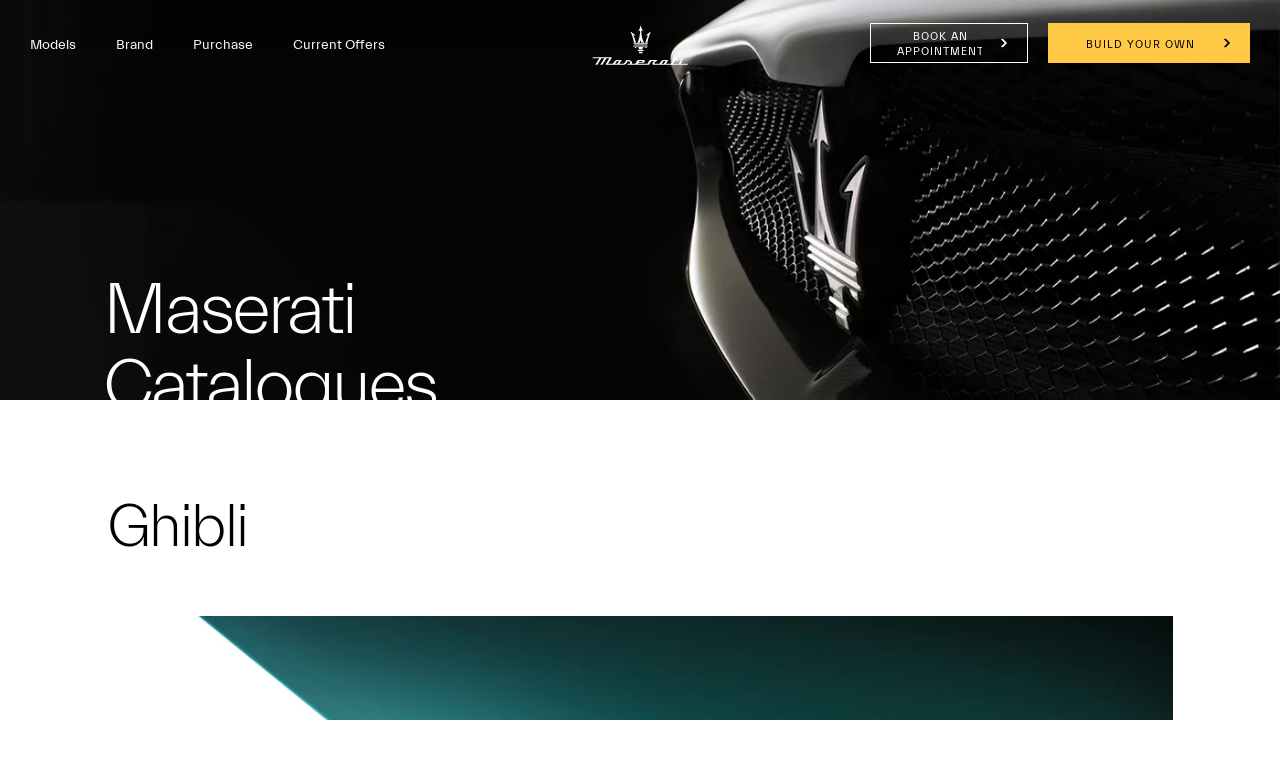

--- FILE ---
content_type: application/javascript;charset=UTF-8
request_url: https://wtl.maserati.com/wtl/countryStateProvDealers.jsp?countryCodes=166&zip=undefined&callback=jQuery220049086990860391877_1768980716604&_=1768980716605
body_size: 488
content:
jQuery220049086990860391877_1768980716604([{"dealerList":[{"zip":"159100","country":"166","code":"70234","address":"30 LENG KEE ROAD","vendita":true,"lng":"+103.810200","city":"SINGAPORE","chatEnabled":false,"url":"https://www.maserati.com/sg/en","chatDealer":false,"assistenza":true,"eCommerceEnabled":false,"phone":"+65 64722236","emailAddr":"enquiries@tridenteautomobili.com.sg","name":"TRIDENTE AUTOMOBILI PTE LTD","fax":"+65 64722928","lat":"+01.291700","selected":false,"RemoteTD":false}],"descr":"Singapore","stateProvList":[],"code":"166","orderCountryDealer":"0"}]);